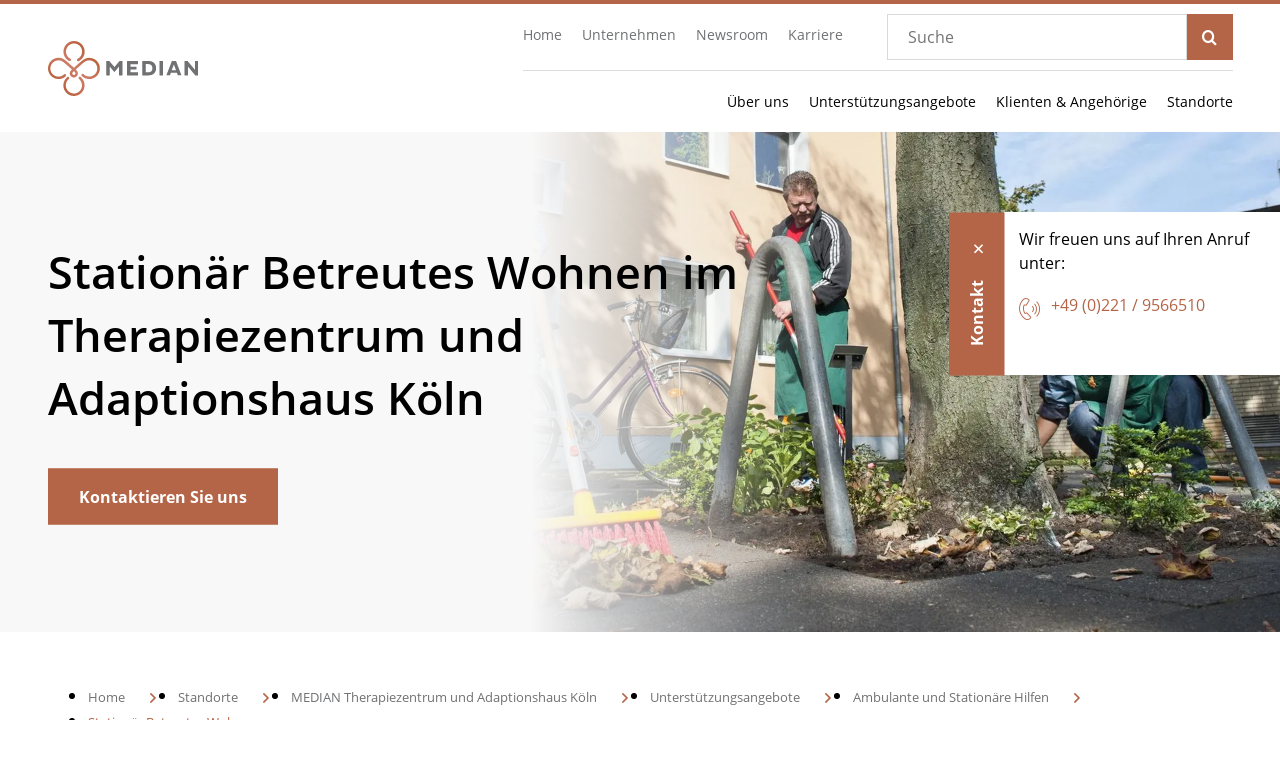

--- FILE ---
content_type: text/html; charset=utf-8
request_url: https://www.google.com/recaptcha/api2/anchor?ar=1&k=6LcywfcUAAAAACHyyHbymASYx1E2RHKV_UuvvTcR&co=aHR0cHM6Ly93d3cubWVkaWFuLWtsaW5pa2VuLmRlOjQ0Mw..&hl=en&v=jdMmXeCQEkPbnFDy9T04NbgJ&size=invisible&anchor-ms=20000&execute-ms=15000&cb=wo2cw5m9goe5
body_size: 46705
content:
<!DOCTYPE HTML><html dir="ltr" lang="en"><head><meta http-equiv="Content-Type" content="text/html; charset=UTF-8">
<meta http-equiv="X-UA-Compatible" content="IE=edge">
<title>reCAPTCHA</title>
<style type="text/css">
/* cyrillic-ext */
@font-face {
  font-family: 'Roboto';
  font-style: normal;
  font-weight: 400;
  font-stretch: 100%;
  src: url(//fonts.gstatic.com/s/roboto/v48/KFO7CnqEu92Fr1ME7kSn66aGLdTylUAMa3GUBHMdazTgWw.woff2) format('woff2');
  unicode-range: U+0460-052F, U+1C80-1C8A, U+20B4, U+2DE0-2DFF, U+A640-A69F, U+FE2E-FE2F;
}
/* cyrillic */
@font-face {
  font-family: 'Roboto';
  font-style: normal;
  font-weight: 400;
  font-stretch: 100%;
  src: url(//fonts.gstatic.com/s/roboto/v48/KFO7CnqEu92Fr1ME7kSn66aGLdTylUAMa3iUBHMdazTgWw.woff2) format('woff2');
  unicode-range: U+0301, U+0400-045F, U+0490-0491, U+04B0-04B1, U+2116;
}
/* greek-ext */
@font-face {
  font-family: 'Roboto';
  font-style: normal;
  font-weight: 400;
  font-stretch: 100%;
  src: url(//fonts.gstatic.com/s/roboto/v48/KFO7CnqEu92Fr1ME7kSn66aGLdTylUAMa3CUBHMdazTgWw.woff2) format('woff2');
  unicode-range: U+1F00-1FFF;
}
/* greek */
@font-face {
  font-family: 'Roboto';
  font-style: normal;
  font-weight: 400;
  font-stretch: 100%;
  src: url(//fonts.gstatic.com/s/roboto/v48/KFO7CnqEu92Fr1ME7kSn66aGLdTylUAMa3-UBHMdazTgWw.woff2) format('woff2');
  unicode-range: U+0370-0377, U+037A-037F, U+0384-038A, U+038C, U+038E-03A1, U+03A3-03FF;
}
/* math */
@font-face {
  font-family: 'Roboto';
  font-style: normal;
  font-weight: 400;
  font-stretch: 100%;
  src: url(//fonts.gstatic.com/s/roboto/v48/KFO7CnqEu92Fr1ME7kSn66aGLdTylUAMawCUBHMdazTgWw.woff2) format('woff2');
  unicode-range: U+0302-0303, U+0305, U+0307-0308, U+0310, U+0312, U+0315, U+031A, U+0326-0327, U+032C, U+032F-0330, U+0332-0333, U+0338, U+033A, U+0346, U+034D, U+0391-03A1, U+03A3-03A9, U+03B1-03C9, U+03D1, U+03D5-03D6, U+03F0-03F1, U+03F4-03F5, U+2016-2017, U+2034-2038, U+203C, U+2040, U+2043, U+2047, U+2050, U+2057, U+205F, U+2070-2071, U+2074-208E, U+2090-209C, U+20D0-20DC, U+20E1, U+20E5-20EF, U+2100-2112, U+2114-2115, U+2117-2121, U+2123-214F, U+2190, U+2192, U+2194-21AE, U+21B0-21E5, U+21F1-21F2, U+21F4-2211, U+2213-2214, U+2216-22FF, U+2308-230B, U+2310, U+2319, U+231C-2321, U+2336-237A, U+237C, U+2395, U+239B-23B7, U+23D0, U+23DC-23E1, U+2474-2475, U+25AF, U+25B3, U+25B7, U+25BD, U+25C1, U+25CA, U+25CC, U+25FB, U+266D-266F, U+27C0-27FF, U+2900-2AFF, U+2B0E-2B11, U+2B30-2B4C, U+2BFE, U+3030, U+FF5B, U+FF5D, U+1D400-1D7FF, U+1EE00-1EEFF;
}
/* symbols */
@font-face {
  font-family: 'Roboto';
  font-style: normal;
  font-weight: 400;
  font-stretch: 100%;
  src: url(//fonts.gstatic.com/s/roboto/v48/KFO7CnqEu92Fr1ME7kSn66aGLdTylUAMaxKUBHMdazTgWw.woff2) format('woff2');
  unicode-range: U+0001-000C, U+000E-001F, U+007F-009F, U+20DD-20E0, U+20E2-20E4, U+2150-218F, U+2190, U+2192, U+2194-2199, U+21AF, U+21E6-21F0, U+21F3, U+2218-2219, U+2299, U+22C4-22C6, U+2300-243F, U+2440-244A, U+2460-24FF, U+25A0-27BF, U+2800-28FF, U+2921-2922, U+2981, U+29BF, U+29EB, U+2B00-2BFF, U+4DC0-4DFF, U+FFF9-FFFB, U+10140-1018E, U+10190-1019C, U+101A0, U+101D0-101FD, U+102E0-102FB, U+10E60-10E7E, U+1D2C0-1D2D3, U+1D2E0-1D37F, U+1F000-1F0FF, U+1F100-1F1AD, U+1F1E6-1F1FF, U+1F30D-1F30F, U+1F315, U+1F31C, U+1F31E, U+1F320-1F32C, U+1F336, U+1F378, U+1F37D, U+1F382, U+1F393-1F39F, U+1F3A7-1F3A8, U+1F3AC-1F3AF, U+1F3C2, U+1F3C4-1F3C6, U+1F3CA-1F3CE, U+1F3D4-1F3E0, U+1F3ED, U+1F3F1-1F3F3, U+1F3F5-1F3F7, U+1F408, U+1F415, U+1F41F, U+1F426, U+1F43F, U+1F441-1F442, U+1F444, U+1F446-1F449, U+1F44C-1F44E, U+1F453, U+1F46A, U+1F47D, U+1F4A3, U+1F4B0, U+1F4B3, U+1F4B9, U+1F4BB, U+1F4BF, U+1F4C8-1F4CB, U+1F4D6, U+1F4DA, U+1F4DF, U+1F4E3-1F4E6, U+1F4EA-1F4ED, U+1F4F7, U+1F4F9-1F4FB, U+1F4FD-1F4FE, U+1F503, U+1F507-1F50B, U+1F50D, U+1F512-1F513, U+1F53E-1F54A, U+1F54F-1F5FA, U+1F610, U+1F650-1F67F, U+1F687, U+1F68D, U+1F691, U+1F694, U+1F698, U+1F6AD, U+1F6B2, U+1F6B9-1F6BA, U+1F6BC, U+1F6C6-1F6CF, U+1F6D3-1F6D7, U+1F6E0-1F6EA, U+1F6F0-1F6F3, U+1F6F7-1F6FC, U+1F700-1F7FF, U+1F800-1F80B, U+1F810-1F847, U+1F850-1F859, U+1F860-1F887, U+1F890-1F8AD, U+1F8B0-1F8BB, U+1F8C0-1F8C1, U+1F900-1F90B, U+1F93B, U+1F946, U+1F984, U+1F996, U+1F9E9, U+1FA00-1FA6F, U+1FA70-1FA7C, U+1FA80-1FA89, U+1FA8F-1FAC6, U+1FACE-1FADC, U+1FADF-1FAE9, U+1FAF0-1FAF8, U+1FB00-1FBFF;
}
/* vietnamese */
@font-face {
  font-family: 'Roboto';
  font-style: normal;
  font-weight: 400;
  font-stretch: 100%;
  src: url(//fonts.gstatic.com/s/roboto/v48/KFO7CnqEu92Fr1ME7kSn66aGLdTylUAMa3OUBHMdazTgWw.woff2) format('woff2');
  unicode-range: U+0102-0103, U+0110-0111, U+0128-0129, U+0168-0169, U+01A0-01A1, U+01AF-01B0, U+0300-0301, U+0303-0304, U+0308-0309, U+0323, U+0329, U+1EA0-1EF9, U+20AB;
}
/* latin-ext */
@font-face {
  font-family: 'Roboto';
  font-style: normal;
  font-weight: 400;
  font-stretch: 100%;
  src: url(//fonts.gstatic.com/s/roboto/v48/KFO7CnqEu92Fr1ME7kSn66aGLdTylUAMa3KUBHMdazTgWw.woff2) format('woff2');
  unicode-range: U+0100-02BA, U+02BD-02C5, U+02C7-02CC, U+02CE-02D7, U+02DD-02FF, U+0304, U+0308, U+0329, U+1D00-1DBF, U+1E00-1E9F, U+1EF2-1EFF, U+2020, U+20A0-20AB, U+20AD-20C0, U+2113, U+2C60-2C7F, U+A720-A7FF;
}
/* latin */
@font-face {
  font-family: 'Roboto';
  font-style: normal;
  font-weight: 400;
  font-stretch: 100%;
  src: url(//fonts.gstatic.com/s/roboto/v48/KFO7CnqEu92Fr1ME7kSn66aGLdTylUAMa3yUBHMdazQ.woff2) format('woff2');
  unicode-range: U+0000-00FF, U+0131, U+0152-0153, U+02BB-02BC, U+02C6, U+02DA, U+02DC, U+0304, U+0308, U+0329, U+2000-206F, U+20AC, U+2122, U+2191, U+2193, U+2212, U+2215, U+FEFF, U+FFFD;
}
/* cyrillic-ext */
@font-face {
  font-family: 'Roboto';
  font-style: normal;
  font-weight: 500;
  font-stretch: 100%;
  src: url(//fonts.gstatic.com/s/roboto/v48/KFO7CnqEu92Fr1ME7kSn66aGLdTylUAMa3GUBHMdazTgWw.woff2) format('woff2');
  unicode-range: U+0460-052F, U+1C80-1C8A, U+20B4, U+2DE0-2DFF, U+A640-A69F, U+FE2E-FE2F;
}
/* cyrillic */
@font-face {
  font-family: 'Roboto';
  font-style: normal;
  font-weight: 500;
  font-stretch: 100%;
  src: url(//fonts.gstatic.com/s/roboto/v48/KFO7CnqEu92Fr1ME7kSn66aGLdTylUAMa3iUBHMdazTgWw.woff2) format('woff2');
  unicode-range: U+0301, U+0400-045F, U+0490-0491, U+04B0-04B1, U+2116;
}
/* greek-ext */
@font-face {
  font-family: 'Roboto';
  font-style: normal;
  font-weight: 500;
  font-stretch: 100%;
  src: url(//fonts.gstatic.com/s/roboto/v48/KFO7CnqEu92Fr1ME7kSn66aGLdTylUAMa3CUBHMdazTgWw.woff2) format('woff2');
  unicode-range: U+1F00-1FFF;
}
/* greek */
@font-face {
  font-family: 'Roboto';
  font-style: normal;
  font-weight: 500;
  font-stretch: 100%;
  src: url(//fonts.gstatic.com/s/roboto/v48/KFO7CnqEu92Fr1ME7kSn66aGLdTylUAMa3-UBHMdazTgWw.woff2) format('woff2');
  unicode-range: U+0370-0377, U+037A-037F, U+0384-038A, U+038C, U+038E-03A1, U+03A3-03FF;
}
/* math */
@font-face {
  font-family: 'Roboto';
  font-style: normal;
  font-weight: 500;
  font-stretch: 100%;
  src: url(//fonts.gstatic.com/s/roboto/v48/KFO7CnqEu92Fr1ME7kSn66aGLdTylUAMawCUBHMdazTgWw.woff2) format('woff2');
  unicode-range: U+0302-0303, U+0305, U+0307-0308, U+0310, U+0312, U+0315, U+031A, U+0326-0327, U+032C, U+032F-0330, U+0332-0333, U+0338, U+033A, U+0346, U+034D, U+0391-03A1, U+03A3-03A9, U+03B1-03C9, U+03D1, U+03D5-03D6, U+03F0-03F1, U+03F4-03F5, U+2016-2017, U+2034-2038, U+203C, U+2040, U+2043, U+2047, U+2050, U+2057, U+205F, U+2070-2071, U+2074-208E, U+2090-209C, U+20D0-20DC, U+20E1, U+20E5-20EF, U+2100-2112, U+2114-2115, U+2117-2121, U+2123-214F, U+2190, U+2192, U+2194-21AE, U+21B0-21E5, U+21F1-21F2, U+21F4-2211, U+2213-2214, U+2216-22FF, U+2308-230B, U+2310, U+2319, U+231C-2321, U+2336-237A, U+237C, U+2395, U+239B-23B7, U+23D0, U+23DC-23E1, U+2474-2475, U+25AF, U+25B3, U+25B7, U+25BD, U+25C1, U+25CA, U+25CC, U+25FB, U+266D-266F, U+27C0-27FF, U+2900-2AFF, U+2B0E-2B11, U+2B30-2B4C, U+2BFE, U+3030, U+FF5B, U+FF5D, U+1D400-1D7FF, U+1EE00-1EEFF;
}
/* symbols */
@font-face {
  font-family: 'Roboto';
  font-style: normal;
  font-weight: 500;
  font-stretch: 100%;
  src: url(//fonts.gstatic.com/s/roboto/v48/KFO7CnqEu92Fr1ME7kSn66aGLdTylUAMaxKUBHMdazTgWw.woff2) format('woff2');
  unicode-range: U+0001-000C, U+000E-001F, U+007F-009F, U+20DD-20E0, U+20E2-20E4, U+2150-218F, U+2190, U+2192, U+2194-2199, U+21AF, U+21E6-21F0, U+21F3, U+2218-2219, U+2299, U+22C4-22C6, U+2300-243F, U+2440-244A, U+2460-24FF, U+25A0-27BF, U+2800-28FF, U+2921-2922, U+2981, U+29BF, U+29EB, U+2B00-2BFF, U+4DC0-4DFF, U+FFF9-FFFB, U+10140-1018E, U+10190-1019C, U+101A0, U+101D0-101FD, U+102E0-102FB, U+10E60-10E7E, U+1D2C0-1D2D3, U+1D2E0-1D37F, U+1F000-1F0FF, U+1F100-1F1AD, U+1F1E6-1F1FF, U+1F30D-1F30F, U+1F315, U+1F31C, U+1F31E, U+1F320-1F32C, U+1F336, U+1F378, U+1F37D, U+1F382, U+1F393-1F39F, U+1F3A7-1F3A8, U+1F3AC-1F3AF, U+1F3C2, U+1F3C4-1F3C6, U+1F3CA-1F3CE, U+1F3D4-1F3E0, U+1F3ED, U+1F3F1-1F3F3, U+1F3F5-1F3F7, U+1F408, U+1F415, U+1F41F, U+1F426, U+1F43F, U+1F441-1F442, U+1F444, U+1F446-1F449, U+1F44C-1F44E, U+1F453, U+1F46A, U+1F47D, U+1F4A3, U+1F4B0, U+1F4B3, U+1F4B9, U+1F4BB, U+1F4BF, U+1F4C8-1F4CB, U+1F4D6, U+1F4DA, U+1F4DF, U+1F4E3-1F4E6, U+1F4EA-1F4ED, U+1F4F7, U+1F4F9-1F4FB, U+1F4FD-1F4FE, U+1F503, U+1F507-1F50B, U+1F50D, U+1F512-1F513, U+1F53E-1F54A, U+1F54F-1F5FA, U+1F610, U+1F650-1F67F, U+1F687, U+1F68D, U+1F691, U+1F694, U+1F698, U+1F6AD, U+1F6B2, U+1F6B9-1F6BA, U+1F6BC, U+1F6C6-1F6CF, U+1F6D3-1F6D7, U+1F6E0-1F6EA, U+1F6F0-1F6F3, U+1F6F7-1F6FC, U+1F700-1F7FF, U+1F800-1F80B, U+1F810-1F847, U+1F850-1F859, U+1F860-1F887, U+1F890-1F8AD, U+1F8B0-1F8BB, U+1F8C0-1F8C1, U+1F900-1F90B, U+1F93B, U+1F946, U+1F984, U+1F996, U+1F9E9, U+1FA00-1FA6F, U+1FA70-1FA7C, U+1FA80-1FA89, U+1FA8F-1FAC6, U+1FACE-1FADC, U+1FADF-1FAE9, U+1FAF0-1FAF8, U+1FB00-1FBFF;
}
/* vietnamese */
@font-face {
  font-family: 'Roboto';
  font-style: normal;
  font-weight: 500;
  font-stretch: 100%;
  src: url(//fonts.gstatic.com/s/roboto/v48/KFO7CnqEu92Fr1ME7kSn66aGLdTylUAMa3OUBHMdazTgWw.woff2) format('woff2');
  unicode-range: U+0102-0103, U+0110-0111, U+0128-0129, U+0168-0169, U+01A0-01A1, U+01AF-01B0, U+0300-0301, U+0303-0304, U+0308-0309, U+0323, U+0329, U+1EA0-1EF9, U+20AB;
}
/* latin-ext */
@font-face {
  font-family: 'Roboto';
  font-style: normal;
  font-weight: 500;
  font-stretch: 100%;
  src: url(//fonts.gstatic.com/s/roboto/v48/KFO7CnqEu92Fr1ME7kSn66aGLdTylUAMa3KUBHMdazTgWw.woff2) format('woff2');
  unicode-range: U+0100-02BA, U+02BD-02C5, U+02C7-02CC, U+02CE-02D7, U+02DD-02FF, U+0304, U+0308, U+0329, U+1D00-1DBF, U+1E00-1E9F, U+1EF2-1EFF, U+2020, U+20A0-20AB, U+20AD-20C0, U+2113, U+2C60-2C7F, U+A720-A7FF;
}
/* latin */
@font-face {
  font-family: 'Roboto';
  font-style: normal;
  font-weight: 500;
  font-stretch: 100%;
  src: url(//fonts.gstatic.com/s/roboto/v48/KFO7CnqEu92Fr1ME7kSn66aGLdTylUAMa3yUBHMdazQ.woff2) format('woff2');
  unicode-range: U+0000-00FF, U+0131, U+0152-0153, U+02BB-02BC, U+02C6, U+02DA, U+02DC, U+0304, U+0308, U+0329, U+2000-206F, U+20AC, U+2122, U+2191, U+2193, U+2212, U+2215, U+FEFF, U+FFFD;
}
/* cyrillic-ext */
@font-face {
  font-family: 'Roboto';
  font-style: normal;
  font-weight: 900;
  font-stretch: 100%;
  src: url(//fonts.gstatic.com/s/roboto/v48/KFO7CnqEu92Fr1ME7kSn66aGLdTylUAMa3GUBHMdazTgWw.woff2) format('woff2');
  unicode-range: U+0460-052F, U+1C80-1C8A, U+20B4, U+2DE0-2DFF, U+A640-A69F, U+FE2E-FE2F;
}
/* cyrillic */
@font-face {
  font-family: 'Roboto';
  font-style: normal;
  font-weight: 900;
  font-stretch: 100%;
  src: url(//fonts.gstatic.com/s/roboto/v48/KFO7CnqEu92Fr1ME7kSn66aGLdTylUAMa3iUBHMdazTgWw.woff2) format('woff2');
  unicode-range: U+0301, U+0400-045F, U+0490-0491, U+04B0-04B1, U+2116;
}
/* greek-ext */
@font-face {
  font-family: 'Roboto';
  font-style: normal;
  font-weight: 900;
  font-stretch: 100%;
  src: url(//fonts.gstatic.com/s/roboto/v48/KFO7CnqEu92Fr1ME7kSn66aGLdTylUAMa3CUBHMdazTgWw.woff2) format('woff2');
  unicode-range: U+1F00-1FFF;
}
/* greek */
@font-face {
  font-family: 'Roboto';
  font-style: normal;
  font-weight: 900;
  font-stretch: 100%;
  src: url(//fonts.gstatic.com/s/roboto/v48/KFO7CnqEu92Fr1ME7kSn66aGLdTylUAMa3-UBHMdazTgWw.woff2) format('woff2');
  unicode-range: U+0370-0377, U+037A-037F, U+0384-038A, U+038C, U+038E-03A1, U+03A3-03FF;
}
/* math */
@font-face {
  font-family: 'Roboto';
  font-style: normal;
  font-weight: 900;
  font-stretch: 100%;
  src: url(//fonts.gstatic.com/s/roboto/v48/KFO7CnqEu92Fr1ME7kSn66aGLdTylUAMawCUBHMdazTgWw.woff2) format('woff2');
  unicode-range: U+0302-0303, U+0305, U+0307-0308, U+0310, U+0312, U+0315, U+031A, U+0326-0327, U+032C, U+032F-0330, U+0332-0333, U+0338, U+033A, U+0346, U+034D, U+0391-03A1, U+03A3-03A9, U+03B1-03C9, U+03D1, U+03D5-03D6, U+03F0-03F1, U+03F4-03F5, U+2016-2017, U+2034-2038, U+203C, U+2040, U+2043, U+2047, U+2050, U+2057, U+205F, U+2070-2071, U+2074-208E, U+2090-209C, U+20D0-20DC, U+20E1, U+20E5-20EF, U+2100-2112, U+2114-2115, U+2117-2121, U+2123-214F, U+2190, U+2192, U+2194-21AE, U+21B0-21E5, U+21F1-21F2, U+21F4-2211, U+2213-2214, U+2216-22FF, U+2308-230B, U+2310, U+2319, U+231C-2321, U+2336-237A, U+237C, U+2395, U+239B-23B7, U+23D0, U+23DC-23E1, U+2474-2475, U+25AF, U+25B3, U+25B7, U+25BD, U+25C1, U+25CA, U+25CC, U+25FB, U+266D-266F, U+27C0-27FF, U+2900-2AFF, U+2B0E-2B11, U+2B30-2B4C, U+2BFE, U+3030, U+FF5B, U+FF5D, U+1D400-1D7FF, U+1EE00-1EEFF;
}
/* symbols */
@font-face {
  font-family: 'Roboto';
  font-style: normal;
  font-weight: 900;
  font-stretch: 100%;
  src: url(//fonts.gstatic.com/s/roboto/v48/KFO7CnqEu92Fr1ME7kSn66aGLdTylUAMaxKUBHMdazTgWw.woff2) format('woff2');
  unicode-range: U+0001-000C, U+000E-001F, U+007F-009F, U+20DD-20E0, U+20E2-20E4, U+2150-218F, U+2190, U+2192, U+2194-2199, U+21AF, U+21E6-21F0, U+21F3, U+2218-2219, U+2299, U+22C4-22C6, U+2300-243F, U+2440-244A, U+2460-24FF, U+25A0-27BF, U+2800-28FF, U+2921-2922, U+2981, U+29BF, U+29EB, U+2B00-2BFF, U+4DC0-4DFF, U+FFF9-FFFB, U+10140-1018E, U+10190-1019C, U+101A0, U+101D0-101FD, U+102E0-102FB, U+10E60-10E7E, U+1D2C0-1D2D3, U+1D2E0-1D37F, U+1F000-1F0FF, U+1F100-1F1AD, U+1F1E6-1F1FF, U+1F30D-1F30F, U+1F315, U+1F31C, U+1F31E, U+1F320-1F32C, U+1F336, U+1F378, U+1F37D, U+1F382, U+1F393-1F39F, U+1F3A7-1F3A8, U+1F3AC-1F3AF, U+1F3C2, U+1F3C4-1F3C6, U+1F3CA-1F3CE, U+1F3D4-1F3E0, U+1F3ED, U+1F3F1-1F3F3, U+1F3F5-1F3F7, U+1F408, U+1F415, U+1F41F, U+1F426, U+1F43F, U+1F441-1F442, U+1F444, U+1F446-1F449, U+1F44C-1F44E, U+1F453, U+1F46A, U+1F47D, U+1F4A3, U+1F4B0, U+1F4B3, U+1F4B9, U+1F4BB, U+1F4BF, U+1F4C8-1F4CB, U+1F4D6, U+1F4DA, U+1F4DF, U+1F4E3-1F4E6, U+1F4EA-1F4ED, U+1F4F7, U+1F4F9-1F4FB, U+1F4FD-1F4FE, U+1F503, U+1F507-1F50B, U+1F50D, U+1F512-1F513, U+1F53E-1F54A, U+1F54F-1F5FA, U+1F610, U+1F650-1F67F, U+1F687, U+1F68D, U+1F691, U+1F694, U+1F698, U+1F6AD, U+1F6B2, U+1F6B9-1F6BA, U+1F6BC, U+1F6C6-1F6CF, U+1F6D3-1F6D7, U+1F6E0-1F6EA, U+1F6F0-1F6F3, U+1F6F7-1F6FC, U+1F700-1F7FF, U+1F800-1F80B, U+1F810-1F847, U+1F850-1F859, U+1F860-1F887, U+1F890-1F8AD, U+1F8B0-1F8BB, U+1F8C0-1F8C1, U+1F900-1F90B, U+1F93B, U+1F946, U+1F984, U+1F996, U+1F9E9, U+1FA00-1FA6F, U+1FA70-1FA7C, U+1FA80-1FA89, U+1FA8F-1FAC6, U+1FACE-1FADC, U+1FADF-1FAE9, U+1FAF0-1FAF8, U+1FB00-1FBFF;
}
/* vietnamese */
@font-face {
  font-family: 'Roboto';
  font-style: normal;
  font-weight: 900;
  font-stretch: 100%;
  src: url(//fonts.gstatic.com/s/roboto/v48/KFO7CnqEu92Fr1ME7kSn66aGLdTylUAMa3OUBHMdazTgWw.woff2) format('woff2');
  unicode-range: U+0102-0103, U+0110-0111, U+0128-0129, U+0168-0169, U+01A0-01A1, U+01AF-01B0, U+0300-0301, U+0303-0304, U+0308-0309, U+0323, U+0329, U+1EA0-1EF9, U+20AB;
}
/* latin-ext */
@font-face {
  font-family: 'Roboto';
  font-style: normal;
  font-weight: 900;
  font-stretch: 100%;
  src: url(//fonts.gstatic.com/s/roboto/v48/KFO7CnqEu92Fr1ME7kSn66aGLdTylUAMa3KUBHMdazTgWw.woff2) format('woff2');
  unicode-range: U+0100-02BA, U+02BD-02C5, U+02C7-02CC, U+02CE-02D7, U+02DD-02FF, U+0304, U+0308, U+0329, U+1D00-1DBF, U+1E00-1E9F, U+1EF2-1EFF, U+2020, U+20A0-20AB, U+20AD-20C0, U+2113, U+2C60-2C7F, U+A720-A7FF;
}
/* latin */
@font-face {
  font-family: 'Roboto';
  font-style: normal;
  font-weight: 900;
  font-stretch: 100%;
  src: url(//fonts.gstatic.com/s/roboto/v48/KFO7CnqEu92Fr1ME7kSn66aGLdTylUAMa3yUBHMdazQ.woff2) format('woff2');
  unicode-range: U+0000-00FF, U+0131, U+0152-0153, U+02BB-02BC, U+02C6, U+02DA, U+02DC, U+0304, U+0308, U+0329, U+2000-206F, U+20AC, U+2122, U+2191, U+2193, U+2212, U+2215, U+FEFF, U+FFFD;
}

</style>
<link rel="stylesheet" type="text/css" href="https://www.gstatic.com/recaptcha/releases/jdMmXeCQEkPbnFDy9T04NbgJ/styles__ltr.css">
<script nonce="6btu6G78bsCjOYcw18qVYA" type="text/javascript">window['__recaptcha_api'] = 'https://www.google.com/recaptcha/api2/';</script>
<script type="text/javascript" src="https://www.gstatic.com/recaptcha/releases/jdMmXeCQEkPbnFDy9T04NbgJ/recaptcha__en.js" nonce="6btu6G78bsCjOYcw18qVYA">
      
    </script></head>
<body><div id="rc-anchor-alert" class="rc-anchor-alert"></div>
<input type="hidden" id="recaptcha-token" value="[base64]">
<script type="text/javascript" nonce="6btu6G78bsCjOYcw18qVYA">
      recaptcha.anchor.Main.init("[\x22ainput\x22,[\x22bgdata\x22,\x22\x22,\[base64]/[base64]/e2RvbmU6ZmFsc2UsdmFsdWU6ZVtIKytdfTp7ZG9uZTp0cnVlfX19LGkxPWZ1bmN0aW9uKGUsSCl7SC5ILmxlbmd0aD4xMDQ/[base64]/[base64]/[base64]/[base64]/[base64]/[base64]/[base64]/[base64]/[base64]/RXAoZS5QLGUpOlFVKHRydWUsOCxlKX0sRT1mdW5jdGlvbihlLEgsRixoLEssUCl7aWYoSC5oLmxlbmd0aCl7SC5CSD0oSC5vJiYiOlRRUjpUUVI6IigpLEYpLEgubz10cnVlO3RyeXtLPUguSigpLEguWj1LLEguTz0wLEgudT0wLEgudj1LLFA9T3AoRixIKSxlPWU/[base64]/[base64]/[base64]/[base64]\x22,\[base64]\x22,\x22wr82dcK5XQ/Cl0LDnsOhwr5gHsKvGEfClSnDmsOfw6XDlMKdUx7CicKRGx7Cmm4HZsOOwrPDrcKFw4QQN3lFdEPClsKow7g2eMOXB13DjMKPcEzCiMOnw6Fod8KtA8KiRMKAPsKfwpN7wpDCtCA/wrtPw73DtQhKwpPCinoTwpTDvGdOLsO7wqh0w7TDukjCknwrwqTCh8ORw7DChcKMw4VgBX1GZl3CohxHScK1RXzDmMKTRwNoa8O+wo0BARQEacO8w4rDsQbDssOPSMODeMOXBcKiw5JDdzk6aA4rej15wrnDo2cHEi1hw5hww5g5w7rDizN5XiRAGl/Ch8KPw7hiTTY9GMOSwrDDhCzDqcOwKFbDuzNrEydfwpLCoBQ4wrApeUfCq8O5woPCoiHCgBnDgwoTw7LDlsKgw7Ahw75pc1TCrcKaw7PDj8OwecOGHsOVwrB1w4g4UD7DksKJwpvCmDAad3bCrsOoXMKAw6RbwqnCt1BJKsOUIsK5RF3CnkIhAn/DqmvDscOjwpUlasKtVMKaw4F6F8KNC8O9w6/CvHnCkcO9w5Y7fMOlcDcuKsOIw43Cp8Ovw6XCjUNYw6tlwo3Cj20qKDxFw5nCgizDv0ENZB4+Khlww5LDjRZYDxJaRsKcw7gsw4TCm8OKTcOrwr9YNMK5KsKQfHtaw7HDrzDDnsK/wpbCumfDvl/DmyALaAQ9ewA+R8KuwrZbwrtGIzU1w6TCrQ57w63CiW5pwpAPG1jClUYzw63Cl8Kqw4JCD3fCrF/Ds8KNNcKDwrDDjF4vIMK2wp/DhsK1I1Y1wo3CoMOcZ8OVwo7Dpx7DkF0DVsK4wrXDqMOvYMKWwpJvw4UcAl/CtsKkMxx8KjrCp0TDnsKuw5TCmcOtw5XCmcOwZMKmwqvDphTDpCTDm2I5wpDDscKtfsKrEcKeO3kdwrMTwqo6eDTDuAl4w73CsDfCl0xMwobDjTvDt0ZUw4fDmGUOw4srw67DrC/CiCQ/w6DCsnpjM2BtcW/DiCErM8OOTFXChcOgW8Ocwrl+DcK9wrDCtMOAw6TCpBXCnngGLCIaCE0/w6jDmStbWAHCkWhUwpLCuMOiw6ZKKcO/[base64]/DoGsjwrAlw7RQwo/CpyTDpsOAWy7DqUnDsMKgwr/DryLDkkvCl8Omwr9KDDTCqmM/[base64]/wqzCssK4wprCrsOReHrDvcOQYlrDjTl5S0sxwpkuwrwlwrbCs8KSwp3CicK5wpUtaxrDiGoaw4TCucK7UhdNw4BQwqRRw7PDisK+w5zDhcOGVSplwpkZwp5oOCHCpsKnw40FwoRDwqF/cy3Cv8KCGB8QPi/CmsKyOsOdwoXDk8O1fsKIw7x/M8KkwqdWwoXCpcKdflhswo4Hw6R+wpo6w4HDt8KFVcKcwrMhTTjCjFszw5A5WDU/wpk1w5PDkcOhwp3DocK5w6o6w4VuLwPDkMK6wr/[base64]/CkFzClmYrw5vDosKGP8K8wqFAdT8LwrHCksOmD3vChUhlwqUGw41jaMOCSXYmXsK/L2/DkwFwwr4QwpXDi8OMfcKXGsOrwr9Rw5fCsMKkJcKOd8K3UcKJaVs4wr7CuMKZJyvCkkXCpsKtHVgPVBAURyfCqcO+fMOrw4FXNsKXw41cP17CliLCoVLCp3/Cv8OCUArDoMOqBcKZwqUGRsKsBj3CrMKREgc0B8K7fwEzw4Jsd8ODTyPDusKpw7fCsgY2a8KrTEgYwqgbwqzCqMOcUMO7bsOZw70Hw4/CkcOEwrjDoCQzXMOFwrx3w6LDiF8Pwp7DpQLDqsOYwpllwpbChivDoRdywodCQsKyw77Co2bDvsKCwpzDncO3w7s3C8OowrQTPsKTa8KDScKiwrLDswFEw6F6d2kTJV4/dwvDlcKXPybDh8OQXMOFw5fCrT7DuMKXXh8DB8OOfBc8ZcO9HxnDvioBHsKbw53CmcKkGm7Dhl3Dp8OhwrjCi8KBb8KMw6PCgDnCkMKOw49Awq8GPQDDpDEzwoBXwr5oG2hpwpTCn8KPF8OsaXjDsWcWwq/DiMOqw53DpG5mw6fDu8KSdMKoXix/ex/DjFkCT8K/wovDh2IKZ34vUyvChWrDnTo3woY3HXjCmBfDi2J/[base64]/DuGzCkzHCnsKTH8K0AMKSPcK6elvDiGdlwqvDgTcsNR4XPhjCkFDCkkXDssOMZGIxwqFcwptMwoTDpcOVZR8dw7PCv8Kzwr/DicKVwpDDvsO4fwLDhz8eOMK/wr7DhHwhwpd0QG3Chwdlw4HCksKLQErCjsKLXMO0w7zDmjwQM8Omwr/CigFbO8O+w4wZw4Zkw7fDhxbDi2IwD8O5w4Q7w7Iaw5Y1JMODey3CnMKbw7wKZsKJQMKXJWfDg8KUMzEaw7sxw7nCk8K8exTCs8OnQsOHZsKKJ8OVc8K/csOrwqXCjS13wr5/ZcOYCsKiwqVxw4lSVMORb8KMWMOJCsKuw6IhI03CkH3DksOtwoHDgMOsfsKqw6fDqcOQw5t1NcOmNcOPw7F9wqFpw5YFwptUwqDCscOEw6XCiRhMR8OheMKSw6Vtw5HCoMKQw7pGQRl0wr/DgwJCXlnDnTlZMsKgw4Niw4zChx8owqfDojPCisOUwpjDucKUw5vClMKxwqJybsKdDiDCrsOGO8K2YMKCwr8fw4nDn3cCwonDj25Vw6zDimkiWyDDlUTDtsKvw7/Dm8O1woZqNA1Qw7TChMKfYcKUw5ZowpLCnMOGw6fDu8KAJsOYw4fDjWc8w5kcAyACw7kKdcOfRXxxw6wywpvCnE4Tw5nDnsKmNywuWSLDigHCjsOJw5vCv8KCwqQPIU9VwpLDnC/Cj8KEezh/wqjCo8K0w79AAFkXw7rDtlbCmcKWwqUhX8Orb8KBwr3Cs1nDs8OAw5tnwpc5CsKuw4cPbcKuw5rCscKewo7Cv0bDl8K6wq5Iwotgw55tdsOhw7ZuwpvCuDdUIR3DnsOww5oeYwNbw7XDnhfChsKPw7QwwrrDjRnDgydEZkrDhXnDpmMlEFDDjQrCvsK+wp/CnsKpw40QAsOKVcOlw6rDvSrCiHLDnzjCnUXDiinDqMOAw7U6w5F1w4xIOXjCg8ODwprDvsKJw5TCpHHDh8KOwqQQJ3VpwoM/w4FAQiXCrsOJw5Rww6hkAR3DqsK/[base64]/DrMKkwrQUecOjw4YYbMO0wrTDn8KswrxjYsO5woNPwrjCqQ/ChMKdwrBjMMKKWUBIwrfCgMKIAsKYfHtXe8OjwpZzb8OjdcKKw7YqBD8WPcO4HcKXwpZmF8OvUcOYw59Yw5fDsA3DrsOZw7jDkHzDusOBN03CvsKQOcKGMMOFw5zDpC5SMsOqw4fDk8KRBcOPwpAFw4HCnysjw546XsKbwpfCtMOcHsObXjvCjDwwbyw1Vi/CikfCgsKJPA0EwoDDpWFWwrzDp8OVw63ChMKoX2zCiBHCsCzDk3JiAsO1EwgvwrLCmsOqN8O7Ij4rd8KDwqQfwp/[base64]/w5RLO8Orw5XCvDPCn8KpMwR9wrJEwrXCpx/DsS3CujAGwp5BNRLCr8ONwrzDtsKaT8OQw6XCviTDjmF7JxzDvSZ1Q2xGwrPCp8OBEsKCw74vw7fCol3Dt8OvEG7DqMOqwo7DhBsaw55fw7DCt2HDssOnwpQrwpo2MB7DhgTClcK5w49jw7/ClcKqw73CkMKZMVsdwrrDuUFkODjCicKLP8OAGMK+wr9UZsK6AcK3wrxOFU9/[base64]/CnMKPDcKRw4pdIEV1w4RxwqXDlSQXwoLCuS1EJAHDuzXDmHvDgMKONsOPwpgsVwvCixjDtAvCrTfDnHYSwoFgwqZtw7/[base64]/[base64]/[base64]/DgsOHNRDDoy16w4zCkSbCvyRLfH7CiQ9wKAAUEcK3w6XDgy7DksKeXDknwoF8wobCm2kEFMKLZV/[base64]/CgAdSw57Dr8KUw750XMOawrnDlsKdwrTDmwLCsmN1YxDCucOASAVywpl7wpNQw53DmQlBEsKHTmYxQlzCusKlwr3DsU1swpcoIWg8BX5Lw4BQLhAhw6kSw5geYgZ/[base64]/DjGHDqTZ0IcKBX31LwoHCrGzChsOlF8O6PMOnBMOhw5PDjcONwqNUHWksw73CscO1wrTDisO+w5FzZMKYacO3w4lUwrvChHHCocKVw63CkH7DlQ5JDTjCqsKiw7oBwpHDs0nCjMOVJsKOFMK4w77CscOiw4FwwpbClxzCjcKew7PCoG/Cp8OmBMO+MMOPawvCgMKMN8K6KEwLwrZAw6TDtHXDucOaw7RSwpIgWEtYw4rDiMOYw4HDmMOTwp/[base64]/w5TDkRVhw4LCi8K3w7JrNcOEM8OOD8OaeiRwccOlw4vDkVs+UMOwW3MEQSXCj3PDqsKOC1NPw7PDu1JWwpdKFifDtQlQwrfDjl3CgXAGTHhgw4rDpV9kSMOZwqwqwrPDhwUrw5rChChSbcOXUcK/PMOyBsO/ZEfDhANqw7vCtzjDigFRZcKwwogPw43DusKKBMOZL3nDv8OGRcOSdsKmw5fDhsKvZRBYf8OZwpDCuXLCt1QUwroTasK+wp/[base64]/[base64]/wrcoXwPChjrDusOFa8KfZsKnC8Oiw6sAJcK9NW1nRTrDhiDDvsKjw7RiMmDDhCRDDzlocUAfN8OKw77CscO6fsK5FhcZQRrCrcOlNMKsCsKgwrJdX8Kowqh8HcO5wrEeCC8kHk0CUkI0W8O+MnTCokHCsykmw6FewrzDlMOwDW8xw7FsXsKbwo7CpcKjw7PClcO/w7fDnMO7G8OWwp41wpPCjWvDhcKFa8OFX8OmDQPDmEkSw7QTa8ObwpbDp0hVwogZWMKNMhjDoMOgw59DwqnCsTQEw6HCvFJ/[base64]/Di2prNhJFw7bDqmDCpDxYA2wwDcOoUsKEZU7DncKcHmkMIDTDuGnCi8Kuw4J6w43Dm8O/w61Yw5kvwrnCuTrDnMK6SGLCrFfCuGkzwpbCk8Ktw6VHBsKow7DCmAIlw7nCmsOVwoQvw7fDt35FacKQYhzCj8OSMsOdw5plw7dsEiTDusKmC2DCpT5Dw7Ntd8K3w7rDpgnCi8K8wrplw73DtBw7wp8/w4LDph/[base64]/DnDVQWykpwrA2KcK3IEUPwqHComsJHTXCusOXbMOpwo58w7bCncOLQ8Odw4nDgMKHaQ7Dl8KgS8OGw5rDtlliwp1tw5DDhMO3TFEVwpnDhQARw5fDqUTCmHh8EV7CmMKgw4jCtSl/w57DtsKtCnYYw5/Duy1ywpLCoFQfw7nDh8KPasKUw6dMw5MwesO0JxHDscKiQ8OQSS3DuFhKJERMEF3DsHNmPlbDoMOyKEkZw7JEwrcVLXoePsOXwpPCiEzClcO/TxLCg8KWMDEwwr5Sw7pMdsKqYcORw60Cw4HCmcOfw4VFwoh0wqopNS/DsHzClMKiCG15w5nCgC/CusK3wrIMAsOlwpfChF0MJ8KBB3fDtcOUF8ORwqc9w6VdwpxCw60iYsO6bz9KwrFEw7/DqcOIYHVvw7DCvkxFCsKZwoDDlcOtw6wbUWvCn8KkTMKmLB7DjAzDu17Cr8KQMQfDmBzCgh3Dv8KmwqjDjFwzLm85bwYdY8O9QMKQw4bCsk/ChVYXw6TCpH5gHGHDmiPDisO9w7XCqngAIcOnwo4iwphlwqbDjsObw68leMO7fXE0wp1Qw4zCjMKqSSUtO3sOw4VAwqUWwrnChU7Cg8OIwpIjCMKEwo/[base64]/CoUN5dMKBLWHCgyHCtsKyKcOEB23Dn8KlWcK7PsOjw7zDgjgRJTzDtkc/wociw5rDl8KEHcK7OcK3G8O2w5DDqsObwrBgw4VWw6jDoFXCgzs6eVI7w7URw5/CjQxYSkQeaiYgwoUDcmZxDMOew4nCoTHCkQglRsOmw5hQw4gWwrvDjsOrwo1WCEPDrsKRL2XDjnJSwrZBwp7CpMKoYMKow7N2wqPCn1dMHMKhw7vDpW/[base64]/DvSFfPkXCq3cHBMOiBnFRXMKWG8KLwprCmsOyw5nDrVAqe8KJwo/Dq8KyPQnCpgg1wrzDvMOaO8KIJgoTw4/DoQkQcQYiw5oAwrUAEMOYLcKiMmLDlsKOUEjDjMOxJlDDmcOsPiRUFBEkf8KAwrAOC2tewq9lWhDCrgtyPDYbVSAJJiPDscO+wo/CvMOHSsOlClHCsBfDrMKFZsOiw43DiixfHU05wp7Dg8O8eTbDm8KLwqsVScOUw4I3wrDChTDClsOaSAhgNQgBHsKPbEZRw4rCnQzCtUXCilbDt8Ovw7/Dil5ufywCwr7ClUdewpRfw75TKMKnX1vDoMKLRcKZwpByd8Kiw6/[base64]/DhcOiw4/Dn8KMwrU1w6/ClMOWeBrDv1XDkWMzwo8fwrbCpRpjw6XCvz/[base64]/DsBIfwp3DmcKdPsKNwpAxwqXDn23DlcKAw4zCocKFAzfDpgHCi8OSw4o6w7XDvMKEwoZgw5ApFn/DhBrCoXvChcKLIcKBw4YQLzjDh8OdwoJ5JBHDksKkw4rDhALCv8OGw5nDmMOnRzkoRsKcVD3DrMKVwqEGa8K/[base64]/S0PCmUnDvRMhw4Eow7jCpMO/Y0PCpsK0AWXCmsKEZsK+HX7CmD1AwoxDwo7CpmMdNcOtbRE+wrteWsK8wo3DnVrCqUPDqn/[base64]/GsO4bzkkEX4rScKuasO7wpIcw7stw5F5JMOeJsOXEcOUeXnCpyN3w4Bpw6/CksKtFCRrfsO8wqYmLwLDo3/CpT3DljlLLTLCkCgyc8KecMKpTXnCs8KVwq/[base64]/CtjjCl3bDohQ6wq8RIsOqwqvDkMKPw5nCqCXDtiMRIMKpYDhfw4rDrMKUT8OMw51/w4powonDnE7DrcOCIsO3V1gSw7JAw585bHAfwoFkw7nChDwzw5NYTMOpwp3DicOfwotle8OmRA5BwrEGWMOWw5XDqC3DuH8BMBphwpQIwrbDusK1w5HCtMKgw7LCiMOQYsO7wqLDr2xEPcKKbcKawrhrw4DDk8OJY3XDrMOLNi3CmsK7S8OyJShFw6/CohHDsXHDv8Okw67CkMKdVnI7CsOsw6FobUJ/wpnDiz8MdcKyw4PDo8KfPWrCtjlBXEDCrwjDgsO6wr7CtV/Dl8KxwrbCujLClTzCvRxwf8OLTEAPH0DDlQRbdnYvwrXCvsOiVHdoRhTCrMOHw5wEATAGUzTCrcKbwq3DksK1wp7CgDbDoMOTw6XDhUt0wqjDk8Oqwr3ChsKyXnHDqMKkwpxzw4NiwoHDvcO3wpsow7JQMBkaTsOkByXDrHvDm8OwfcK4JsK8w4/DlMO5DsO8w5xEWcONG13Ctww1w4wvAMOmQMKsL0kCw4MnOMKpMU/Dj8KNJC3DkcK5FMOaW3fCp2JPBzrCgwPDu3FGasKzTDx5woDDlw/CtMK4wqUkw54+woTDpsOPwptESFHCu8OowojDtDbDjMKUQsKPw5DDuWrClkrDu8Ovw5XDlRpPB8KABGHCuF/DksOTw5zCsCogZnnCjW/DtMK7JcK1w6XDpXrCrG3CvVhow5HChsKLWnXDmRg6YzDDo8OmTcKwPnfDuCfDucKHWsKdRsObw5HCrEgFw4vDpMKZFScmw7TCrBDDtEkJwq5uwqzDojJDGyPDuy/ClApvdUHDlAjDqVLCtjLDgz0GBCVgIVzDjhoHC1cFw71XW8OMWVk3fG/Dt2VBwphVQcOcdcO8eVRFb8OcwrTDsWJiWMKoUsOJTcKdw7w1w40Ow7TCjlYvwpp5wqfDpTvCrsOuB2PCpyEcw4PCgsO9woJDw7hZw6ZjDsKIwr5pw4vDi0/[base64]/CqS3CpyhRwpJ0wrTDv2wkw57CjzHDoT/CqsOheULDkWTDmQkRUg7CisKASEoOw5XDpU7DiDvDjVVlw7vDoMODwqPDsG5kw40Pa8OQNcOHwobCh8O1a8O/FMOSw5LDs8KXE8OIGcOMPcKxwo3CrMKVw6Msw5DDsgsVwrpAwqEZw6U8wpLDqz7DnzXDj8OhwrXCmEQ1wqDDocO/PGVyworDpn/DlyjDhTrDmkVmwrYiw7ctw7IpEgRoNn1kOcOBBMOewpw5w4LCq3B+Gz0tw7PCtMO6EsOzSFZAwojDisKBw4HDusO3woEMw4DCjsOyAcKQw6XCs8OGRjEhw4rCpkfCtB/Cn2XClRPDpXXCpn4vTHsGwqREwp7Cq2JDwrjCu8OYwoXDtsO2wpcYwr44NMOfwppBA04ow55eBsOow6NAw74QIlwMw4obVVrCu8O5Gy1awq/DkBLDp8KAwqHCvsKowpbDp8KhBcK/d8K8wpsHJjNrLgrCkcK2UsO3ZsKxIcKAw6vDnTzCogPDgBRyYVJuPMKlVDfCj1DDn07Dt8O8JcOBCMOSwrIedw/DocOmw6jDpcKfLcKZwpN4w6rDm2zCkwN4Nl5ywpTDlcOGwqPCqsOfw7Eww5FETsKyHHzDo8K/[base64]/w6PCulPDlRDCusKONiU8VcKHTMKxwpDDpsKQRMOXdTBaHSQXwrfCtG3Cg8OjworCu8OjTMKuKQ/CmTd7wqfCpcOtwoLDrMKLIxbCslopwpDCj8KFw4FeZyPCsA0uw7BWwpbDripLIMOBZj3CqsKKwqBXMRA0ScKrwpYtw7vClcONwqQ9wpjCmiw9w6wnFMOTHsKvwo5Kw6zCgMKKwpbCgjVZJw/Cu3JZD8KXw7PDuGQ8McOxFsKvwqvCt2VcaCDDhsKmXirCqhYcBcKYw6HDhMKYS2/DrXDCn8K/FMOoAGHDn8KbMMOFw4XCphRQwqvDusOvTMK1S8KUworCvyxJZR3DkALCthh2w6UCw47CjMKpBMKJbsKdwoNoBW92wqfCh8Kqw6DCm8OUwq8ibCdIHMOrLsOTwqVfUzd7wrJ9w7rCgcOPwo90w4PDihF7w4/Dvh4tw6HDgcOlP2TDqcOQwpRhw6/DnwnCnnzDhMKVw5VPwq7Cgl/[base64]/DosKOTUXCp156CcOfwo3DmcObQcOow6rCpVnDiDMVU8OWNy9ufsK1fcKhwrIgw5Eqw4PCj8Kpw7rCqVoZw6rCp39OZ8OnwqIFLcKjHkEvYsOtw7HDisOmw7HCmH3CgsKSwp7DoBrDi1HDrlvDv8KlPmPDiRnCvSvDgDtPwrNWwo9IwpjDuBAFwqrCnV9Kw7nDkRfCjW/CtAvDocK6w6wmw6bDsMKjSxDCrFrDnR5YLmfDpMO5wpDChcOhFcKhw6k/woXDmxABw6fClkFMfMKOw4/CrMK0OsK5w4E2wobCisK8QMOEwr7DvzfCgcKMF0BsMxtbw4bCozTCjMKQwoIrw4XDkcK+w6DCscKuw6R2FCw2woIOwpFyBQwnQcKtHW/CnRkJXsO2wo4sw4d1wq3CuADClMKcMETDvMKIw7pMwrgqCsKtwq3DokhNCMK6wpRpVGnCtCh+w6/Dgx3Dv8OYN8KjUsOZAMKfw7Rhw57CkcOqf8OzwozCssORT2A3woEEwqzDh8OaTcO4wqVlwrjDo8KlwpMZdnvCusKLYsOBPMOKT111w7dXKWgdwpbDgsKiwrx/[base64]/CncK5w6rDmRXCq8O/wp3DnMK6f1kEw4Aow6JdRcOEbxDDpcKdeSfDjsOJK0jCtwTDosOhIMOuO0MjwqjDqUwSwq1dwqcawpjDr3LDgcKxGsO/w4AeS3gzDcOXWcKNC3fCjFBWw7UGTHFtw67CmcKZe0LCgmvCo8OaK1PDo8OdNT5UJsKxw63Cqjtbw7/DoMKLw5/CiUk3c8OAZR8zTQdDw5Yrb3BxccKAw6ZsH1hgcknDu8KFw5vDmsKlwqFQYxFkwqTCkSTCvjnDp8ONwr4XB8OnOVpfw4UPYcKew5t9NsOgwo47wqPCug/CmsOmMMKBdMKBJ8KkR8Kxf8KkwpptFyDDp1TDiFsVwqJmw5E/[base64]/bsK0wpfDkT9vEcOzw5t2OXrClAZQaGcww6jDsMOXwrHDm1LDlXdCGsK0dX49wpzDj3Rrw7XDujTDqlt1wpfCiA9MGh7Dq3s1wrjDrFjCucKewqoaCsKawq5MCh/DhwHCukpWLcK3w7ZqXcOoJisXNRImAgrCrGtEIsKqNsOUwqslBEImwpRtwqLClXgDCMOgNcKEYj/[base64]/[base64]/Dr8OVwpDCmsOlw5h9O0HDkAl+wrdlUQhVB8KPfGRvEVvCgT14TEhYTCBwWFAMMhTDtRomVcK3w6Ztw6rCpcOpBcO9w7Qtwrh8dXPCg8OewoBhFA7CpRBqwpvDrMKZFsOVwoRsGcKIwpnDtcKyw7zDnTjCt8KGw5tIWBHDgsKddMKnWMKkYxMUZxFRXi/CqMOBwrbCrUvDmcOwwptPacK+wpoCK8OoYMKZKsKgEAnDiWnCscK+LUXDvMKBJhc3dMKqBQZlbMOoQQzDrsKqw6kDw53Cl8KVwrg4wrwEwq3CuWLDpUrCg8KoGMKqJT/[base64]/DmXB5w4Y/w5lfw5g7wq3CgsKSDcOhPy8bAsKlw4VzOMOowrbDu8Kkw70BMsOQw6laFnBgD8OIWk/Ci8KZwo5rwodSw7LDj8K0GcOERgbDgsO7wod7BMK4WSdAB8KSRT4vPVFiZcKodHTCtBfChCFXLl/Ci0p0wrB1wqA9w4/CmcKHwoTCjcKdQMK8Hm/CqFHDlzsIHcKfXsKPXis2w4LDuClEX8KTw49Bwpwiwpdlwp4Xw73Cg8OnRcKue8O/[base64]/[base64]/Du8Krw7nCnD85w5XCusO7KMOBw67Co8OXwrUJWjZuG8OzHcK8MAUPw5c9VsOHw7LDlDM0FhvCisKDwrF3GsKRf1PDh8K/Pn92wpxbw4fDkErCpktsJxTChcKCD8KfwpcgQhNiOTglRsOxw5sIZcOHbsOaTSBvwq3DpcKJwoNbEkbCsTnCmcKHDnthcMK4ODHCoUHDrm9Ib2ISwqvCtcO6wqTCjWHCp8OYwpAQfsKmwrzCiBvCgsK3NsKvw7k0IMKTwpnDt1jDlCbCtMKLw63Csh/DqcOtcMO2wrXDlEptJsOpwpNbScKfRTVka8KOw5gTwrJ8w7nDnVcUwrjDpytgMk94HMO0XXUuLFrCoAF4dwF3BygTOBPDsBrDiiXCqR3CpcK4BDjDiRLDo2kew4jDkR1Rwoo/w4TDi1rDo005bUPCuUtUwovDmTjDjcOYczzDi0Fuwo1WGm/Cj8K2w5Zzw5XCsQkqWjwWwpgAVsOdBV/ChcOpw7oVRsK1MsKCw78hwpxHwqF+w4jCh8K+UTvChzvCk8OjfMKyw6IQw7TCvMKBw67Dui7CtFnDohcoM8Kgwpoiwpgfw6F3UsOjBMOLwr/DjsOdXDzDk3HDrsOjw4bChlXCtcO+wqR8wq1Two8ywppoUcOxRVHCpMOYSW8GB8KVw6twYXgiw6MJwq/DiU1lcsOfwoY/w4FUGcO2R8KVwrnDncK6IlHDoTrCg3DDm8OgIcKEwp4fNDzChEfCucO7wrfDssKqw4vCsH7CpsOLwoPDlsOowoXCtMOkLMKsfk4VEzPCrcOGw5/DmDR1cC5xCcOEejo4wpTDmSTDksOTwofDsMOHw6PDoAfClAINw7rDkSHDiUQTw5PCk8KecsKyw53DlMOjwpwww5Zrwo7Cqhp9w6dkwpAOdMKBwqPCt8OhNsKrwpjCvBfCvMKGwqPCh8KqVC7Co8Oaw6I/[base64]/DoMKYwrdRwrwZLxpBBsK2w6oFwodnWxPDvcKEO10QwqUSB2rCpcOCw45hecKcwr/Dtmc4wrtAw4LCpG/DgExNw5nDuzYSG2ZEXkIxG8OQwosAwoJsVsKwwqo/wqQYfA3Cv8K1w5tAw6xXDMO0w4vDoz0TwpzDmG3CnThVCTAGwqQlHcO8GcKSw4cPw58pJ8O7w5zCoH/DkDfCtMKqw4jDpsO7KybDnizCtDpTwosIwoJpAgkEw7DDq8KYe352YMOhwrR/LF0lwppTQQ7CtURPe8OTwo8NwrxaJcOALMKwUz8Cw5bChQ1hOgt/[base64]/[base64]/CssO3w4fDoigTdsKOTcKww45OY8KZwr/DjsODIcK/e8Kcwr7CsEQnw7MMw6zDmcKAI8OZGHzCh8OIwpFIw7jDo8O/w5zDoSYbw6nDtMOTw4wrwqDCl1Byw5IuAMONwqLDsMKVI0HDqMOuwpc5WsOxYsOmwpLDqG3Dji4Qw5LDiFZrwq5JK8Kiw7wqL8KxMMO2AEl1w4xjSMOOD8KyC8KUW8K7esKWaCNvwo1QwrTCssOBwqfCqcOZBcOIacKIS8KEwpXDvAcUMcOyJsOGN8KWwoIEw5zDr3/[base64]/[base64]/HsOiwrdNwr9ZwrjDvBrDokxLBwpWw5HCisOefwQjwrTDoMKDw4LCgcO+eW/ChsKjSBDCuDTDrwXDr8Oow7PDrXB0wqxgDz0PRMKqDzrCkGk2czHDscKBwozDi8KcWAbDjcO/w6QqKcOfw5rDlcOhw7vCh8KrcMK4wrl6w6wfwpnCtcKvwqPDosKWw7DDssKgwp7Dgk1kF0HCqsKNGsOwBk14w5Fkwp3Cp8OKw7XCkhbCtMKlwq/DoR9SIUUuOHLCshDDiMO2w4g/woEHMsOOwrvDgsOWwpgpw7tswp0Cwo5aw79WKcOCF8KVV8ORTMOCw6Q7FMOTfcObwrjCkwjCucO/NlrDtsOGw4h8wpxIZWxWeyXDrH1Xwp/CicOyYEEBw5nCmWnDkgoKNsKlAUdoSBUNPsKXe0pGZMObKcOuSUPDncOxRH/Dl8KSw4pSYxTCkMKiwrTDh2rDknzDt2p+wqTCksKuLcKZBMKIZR7DmsOdbsKUwrrCgBDDumxEwoTDrcKJwprCgjDDpQfDpcKDSMKAARFfP8KVwpbDusKkwrVqw5/Dm8ONJcOlw7hWw5o6chrDicK3w7xjSAtPwqZaKzbCkCbDoCnChQ9Iw5RNV8Kiwr/CrUxrwqprN1vDrCXChcKpOE5lw7g8S8Kowpo3W8KCw60NGl3Cn2/DowEiwrTDu8Kmw48Mw7x0JS/DqMOFw7nDnVcwwqzCui/DhsOyAmJbw4Ffd8OLw4lZDMOQLcKFZMK6wpHCl8KXwq4CEMKew68pLzjCmwQjDHPDsyFoYsKNMMOjISMfw45ZwqzDgMKFGMOVwpbDncKSaMOCcMO0QMK0wrnDkDLDuRgNdDwMwpbChMOqF8O8w7fCicKRZUlbQQAWNsOaEE/[base64]/DnTTCnSU8LsOucsO6w5Q2JhcmKMK7wq3ClxcIRMO3w4NAAcKRFcOYwo0FwpEIwoYjw5nDkGTCpMKkZsKiVsOYAi/DuMKJwqtUCE7Doy1iw6MSwpHDmTVEwrE/Y0cda1vCqXMwJ8KKO8Ojw69FVsONw5PCtcOqwqF0ECbCqMOPw5TDvsKRe8KlGChCFnAswogfw7wzw4sjwq/CsjPCicK9w5cUwpVUAsOVNS3ClhUNwrfCnsOWwpXCkiLCu3gZfMKVbsKEYMONMcKHHWHCpxAPGz4vZ0TDuhJWwqDCu8OGZ8Kzw5kgasKXKMKKAMOGcQtqe2AcBwnDvW9Rwpt2w6bCnV1fWcKWw7rDmMOnCsKwwpZvBlwILcK+w4/CmgnDshXCi8O1R3tOwqIbw4JoccK6VT7CkMOgw5XCnyXDpX16w4jCjVTDiz7Chy1OwqjCrcO5wqkew4QyZ8KMLlnCu8KYBcKywqDCtEoSwqPCvcOCFwdBeMOvJXcLUcOCfHDDlsKdw4TDgXpNNh8kw6/CqMO8w6dKwpjDkVLCjwhvw7nCoQ99wqkGVxklRW3CtsKcw6rChcKhw7oLPC7ChCRJwrV0DcKFXsKwwpzCiC86XyDCskbDgio1w6Miw4vDjglAKk0OPcKlw5Riw7Ilwpwow5/CoCbCrxDCl8OJwpfDtxAqe8KSwozDtAwtasK4w4PDr8KWwqnDqk7Ck3Z3aMOIGsKvCMKrw5jDnsKCFw91wrrCiMK/JmUjLsKMKDHCu2kIwp1+UFFpb8OCR0DDgWXCscO1IMO3dCTCrVIDR8K0LcKlw7LCtkZAIsO/w4fChMO5w6LDrgMEw49cC8KLw5gVIzrDnxMNRGd/[base64]/CrmPDrEJ3WsKFw5UTwqZxLHbDu8OYUGjDplRtZMKlOH7DvlrCm3rDmk9mZcKAJMKFwqnDvsKmw6HDscKvfsKpw4TCvmTCjELDpyUiwrxNwopJwo5xBcKgw5HDl8KfP8K6w7jCjGrDlsKASMOpwqjDuMOtwo/CjMK0w450wq53w4dDQ3PDgB/Dm3oQD8KKXMOYWMKvw7/DuANsw6pPRTLCkxYjw6geECjDrcKrwqbDi8KnwrzDnCVDw4rCpcKQPsKTw5pSw7BsEsKxw4osIcKxwpLCun/Ci8OPw7nCpCMMYsK5w5dGHxzDvsKfUUrDmMKDQ0N1d3/ClG7Cs0pyw7kFd8KiWsOOw6HCscKCLlHDnMOpwpzDncKaw7cow6JXQsKwwpbCl8KVwpfDsHLClcK7eTokR1/DjMODwod/IiYrw7rDsUVFGsK3w4csHcKyBk7DoirDkn/DjHwYIhjDmsOFwrlnLMOkSRjCm8KeAFtcwr7CpcKdwonDrEDDi3h4w7cyU8KfOMOXQRc7woLCsCXCn8KGMXLDgzBUwrfCuMO9woguP8K/f2bCk8OpZWbCuzRxQcOue8KuwpzDhMOAZsOfPcKWFFB6w6HCnMK2wrHCrsKwBCjDucOhw41zOMOIw4XDqMKuwoR7FQ/[base64]/wr4uYcKgw6IWw6hAw5PCk35vwq1AXibDr8OhRsOeGF/DpBBLI0vDtGvCpMOpUMOZKAUKV0XDscOOwqXDlAzCghIgwqLCgAHCk8Kyw6jDtsKGFcOdw5nDiMKJTRRpHsKww57Dshlyw7fDgFDDjcKkJHLDgH9rSUwYw4DCnVXCs8KlwrjDuX1Aw5Ekw5R/wpgYd2fDoArDgcOCw4XDmcOyYsKGeDs7Xi3CnsKKIhTDoUxXwoXCrntPw5YwRmxmRTNBwr7CpsKMJgsowrfCl3xKwo43wp7CjcOuJSzDjsKQwqvCjXfDsDZVw4/Ct8KGC8KGw4nCr8OEwo0BwrpOdMOPT8KlZMONw5vCnsKsw6TDjEjCvW7DocO2TcKJw6PCo8KLeMOOwokJZiLCuDvDhDZXwpLCnwklw4nDs8OjIsKPJMOjDnrDqHrDgMK+McO3woQsw4zCk8KSw5XDrQUrR8OXBk/DnH/Cv0TDmWzDjnd6wosjHcOuw6LDm8K/w7lqenfDpHFoEAXDjcK/[base64]/CvQ8CLmfDl0XCsMOxwoDCinnCqMOHfSLCqMKxwo0GXVHCu1HDhTvCqzbChScFw6/Ds1gGaANBFcK6TCRCURzCj8ORZGBTHcKcPMOhwrVdw5lPVsKDalocwpLCnsO2GwHDrsKWBMKKw4lSwpY+UB1Xwq7ClgTDvRdAw7dcw7UHKcKswoBCVHTChsKFeg85w5DDpsOYw7HDtMOdw7fDrArDkE/CuFnDtDfDvMOvVDPCpH0YGMKow7N1w6nCpHjDlcOuC2fDtVjDvsOTW8OuGcKOwoPCjUEnw6U5w4wVCcKvwqROwrDDpVvDt8K1DXTCvQkxQsKONn/DpCQTBE9haMK1w7XCisO8w51yAm/Ch8KkZz5Tw5U4PVjChVLCksKKXMKdbcOzZMKew6TCiRbDmV3Cu8Kow4cbw5c+GMK7wr3Cji/[base64]/DlCwkMMO5wrwbw5vCt8Oywr3Cg1o5dsOVWsOLAHpgKcO2w4QQworCiS92wpIWwo1ZwrbCpx9bCR1sEcKrwrjDsyjClcKdwpbDhg3CrGDDomsCwqrCiRAGwqLDkhUed8OvMxIvDsK2W8KVHA/DsMKMI8OlwpXDjMK+HixIwpBJYw9Aw7dbw6HCj8ODw53DiTXDo8K1w7FdF8OQVlnCpMOtb3VRwobCmETCisKJJMKfdHx0Hh/DjsKaw4vDo0XDpC/[base64]/w4zDskjDnMKow6LDtsKqbR4/w5DDgVLDiMKMwr3CkzfCoFR3DWdWw5PDlhHDqAJFLMO3ZMOMw6oxLMKVw6jCtcK/EMO/KVhQOwFGaMOYdsKLwolAKk/CkcOJwr9oLwUYw5wOSxTCqE/DuG5/w6XDo8KcDg3CpCRrc8OqJMOdw7PDlww1w69Hw5/CqzVqCsOZwq3CkMKIwpfDhsKHw6xPZ8KWw5grw7TDlUddf216DMOXwojCt8O4woHDg8KSPXkqIE9dKsOAwoxpw64Jwq3CocOPwoXCs2FywoFzwqLDjcKZw67ChsKZfTBhwokWNR0+wrXDrEZlwpxNwrjDn8KrwqdCPHdpUcOOw7UrwpAVFBZRXcKHw5VIWQobRy/DnlzDhQpYw4nCvkvCuMOkDUI3UsKSwrnChifCqxl5DxrDl8KxwpsewpsJGcKewobCi8KfwrDDmMOXw6/CkcKiOcOXwqTCmifCksOXwr0VXMKeJVMrw7zCp8OqwpHCqjHDg392w5/[base64]/CrX5TDcKmS2PDtBslw4LDmMKabEU\\u003d\x22],null,[\x22conf\x22,null,\x226LcywfcUAAAAACHyyHbymASYx1E2RHKV_UuvvTcR\x22,0,null,null,null,0,[21,125,63,73,95,87,41,43,42,83,102,105,109,121],[-439842,855],0,null,null,null,null,0,null,0,null,700,1,null,0,\[base64]/tzcYADoGZWF6dTZkEg4Iiv2INxgAOgVNZklJNBoZCAMSFR0U8JfjNw7/vqUGGcSdCRmc4owCGQ\\u003d\\u003d\x22,0,0,null,null,1,null,0,1],\x22https://www.median-kliniken.de:443\x22,null,[3,1,1],null,null,null,1,3600,[\x22https://www.google.com/intl/en/policies/privacy/\x22,\x22https://www.google.com/intl/en/policies/terms/\x22],\x222kVOFGjq7I1xGahuUR1P4En7KUdkMvx7V0JxFiVqytk\\u003d\x22,1,0,null,1,1765481458470,0,0,[54,198],null,[3,166,76,42,146],\x22RC-CwasvSiP-Dt_xQ\x22,null,null,null,null,null,\x220dAFcWeA7l7ns4CuPTHEN37WloLaU6OMPVtuqkry69UtMS6VdYF7KJu0dZoYMm4-BiKp_zE7y5dBnBJiKPCyo0xrkClCqixzt86w\x22,1765564258545]");
    </script></body></html>